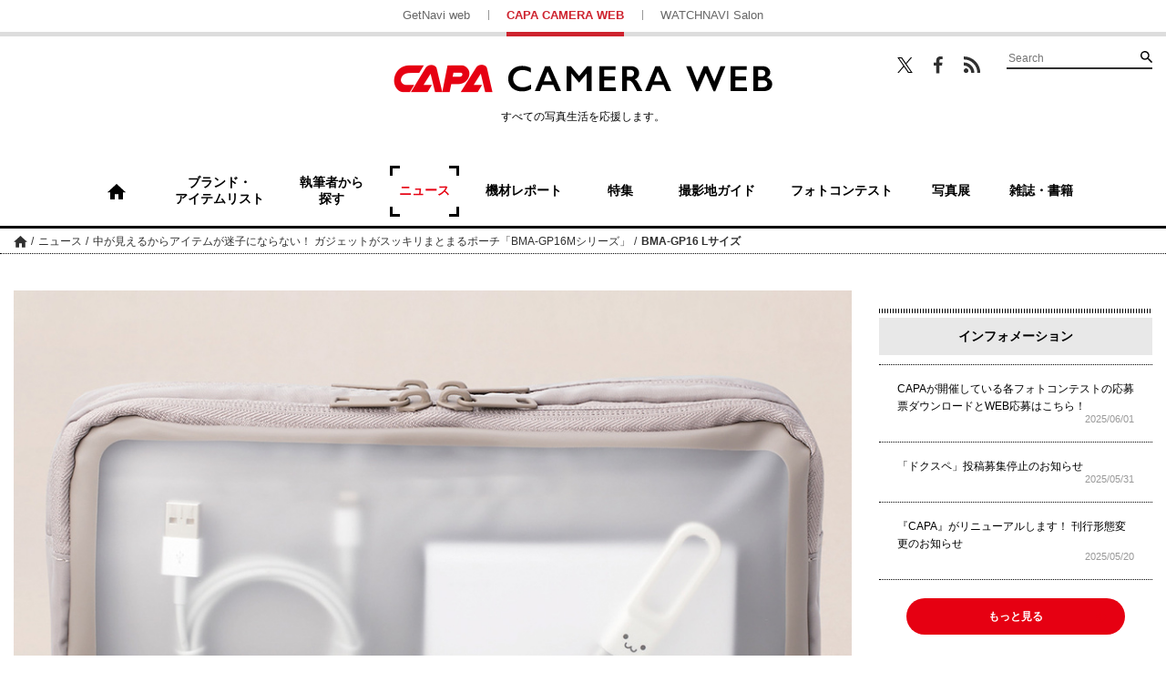

--- FILE ---
content_type: text/html; charset=UTF-8
request_url: https://getnavi.jp/capa/news/356701/attachment/210209elecom04_06/
body_size: 11621
content:
<!doctype html>
		<html lang="ja">
	<head>
		<meta charset="UTF-8">
		<meta name="viewport" content="width=device-width, initial-scale=1">
		<link rel="profile" href="http://gmpg.org/xfn/11">
							<meta name="robots" content="noindex">
		
		<meta property="fb:app_id" content="1681591428752327" />
		<meta property="og:locale" content="ja_JP" />
		<meta property="og:site_name" content="CAPA CAMERA WEB" />
							<meta property="og:image" content="https://getnavi.jp/capa/wps/wp-content/uploads/2021/01/210209elecom04_06.jpg" />
				<meta property="og:type" content="website" />
		<meta property="og:title" content="中が見えるからアイテムが迷子にならない！ ガジェットがスッキリまとまるポーチ「BMA-GP16Mシリーズ」 | CAPA CAMERA WEB" />
		<meta property="og:description" content="ベージュ 収納例"/>
		<meta name="twitter:card" content="summary_large_image" />
		<meta name="twitter:site" content="@capacamera_net"/>
		<meta name="twitter:title" content="中が見えるからアイテムが迷子にならない！ ガジェットがスッキリまとまるポーチ「BMA-GP16Mシリーズ」 | CAPA CAMERA WEB" />
		<meta name="twitter:description" content="ベージュ 収納例" />
							<meta name="twitter:image" content="https://getnavi.jp/capa/wps/wp-content/uploads/2021/01/210209elecom04_06.jpg" />
				<meta http-equiv="X-UA-Compatible" content="IE=edge,chrome=1">
		<!-- Google+1 -->
		<script type="text/javascript" src="//apis.google.com/js/plusone.js">{lang: 'ja'}</script>
		<!-- adtag -->
		<script type="application/javascript" src="//anymind360.com/js/3680/ats.js"></script>
				<title>中が見えるからアイテムが迷子にならない！ ガジェットがスッキリまとまるポーチ「BMA-GP16Mシリーズ」 | CAPA CAMERA WEB</title>
		<meta name="description" content="ベージュ 収納例">
				<link rel="apple-touch-icon" sizes="180x180" href="https://getnavi.jp/capa/wps/wp-content/themes/capacamera2018/images/app_icon.png">
		<link rel="apple-touch-icon-precomposed" href="https://getnavi.jp/capa/wps/wp-content/themes/capacamera2018/images/app_icon.png">
		<link rel="icon" sizes="192x192" href="https://getnavi.jp/capa/wps/wp-content/themes/capacamera2018/images/app_icon.png">
		<link rel="shortcut icon" href="https://getnavi.jp/capa/wps/wp-content/themes/capacamera2018/images/favicon.ico" type="image/vnd.microsoft.icon">
		<!-- Google Tag Manager -->
		<script>(function(w,d,s,l,i){w[l]=w[l]||[];w[l].push({'gtm.start':
				new Date().getTime(),event:'gtm.js'});var f=d.getElementsByTagName(s)[0],
				j=d.createElement(s),dl=l!='dataLayer'?'&l='+l:'';j.async=true;j.src=
				'https://www.googletagmanager.com/gtm.js?id='+i+dl;f.parentNode.insertBefore(j,f);
			})(window,document,'script','dataLayer','GTM-5P2B2XP');</script>
		<!-- End Google Tag Manager -->
		<meta name='robots' content='max-image-preview:large' />
<link rel="alternate" type="application/rss+xml" title="CAPA CAMERA WEB &raquo; フィード" href="https://getnavi.jp/capa/feed/" />
<link rel="alternate" type="application/rss+xml" title="CAPA CAMERA WEB &raquo; コメントフィード" href="https://getnavi.jp/capa/comments/feed/" />
<script type="text/javascript">
/* <![CDATA[ */
window._wpemojiSettings = {"baseUrl":"https:\/\/s.w.org\/images\/core\/emoji\/16.0.1\/72x72\/","ext":".png","svgUrl":"https:\/\/s.w.org\/images\/core\/emoji\/16.0.1\/svg\/","svgExt":".svg","source":{"concatemoji":"https:\/\/getnavi.jp\/capa\/wps\/wp-includes\/js\/wp-emoji-release.min.js?ver=6.8.3"}};
/*! This file is auto-generated */
!function(s,n){var o,i,e;function c(e){try{var t={supportTests:e,timestamp:(new Date).valueOf()};sessionStorage.setItem(o,JSON.stringify(t))}catch(e){}}function p(e,t,n){e.clearRect(0,0,e.canvas.width,e.canvas.height),e.fillText(t,0,0);var t=new Uint32Array(e.getImageData(0,0,e.canvas.width,e.canvas.height).data),a=(e.clearRect(0,0,e.canvas.width,e.canvas.height),e.fillText(n,0,0),new Uint32Array(e.getImageData(0,0,e.canvas.width,e.canvas.height).data));return t.every(function(e,t){return e===a[t]})}function u(e,t){e.clearRect(0,0,e.canvas.width,e.canvas.height),e.fillText(t,0,0);for(var n=e.getImageData(16,16,1,1),a=0;a<n.data.length;a++)if(0!==n.data[a])return!1;return!0}function f(e,t,n,a){switch(t){case"flag":return n(e,"\ud83c\udff3\ufe0f\u200d\u26a7\ufe0f","\ud83c\udff3\ufe0f\u200b\u26a7\ufe0f")?!1:!n(e,"\ud83c\udde8\ud83c\uddf6","\ud83c\udde8\u200b\ud83c\uddf6")&&!n(e,"\ud83c\udff4\udb40\udc67\udb40\udc62\udb40\udc65\udb40\udc6e\udb40\udc67\udb40\udc7f","\ud83c\udff4\u200b\udb40\udc67\u200b\udb40\udc62\u200b\udb40\udc65\u200b\udb40\udc6e\u200b\udb40\udc67\u200b\udb40\udc7f");case"emoji":return!a(e,"\ud83e\udedf")}return!1}function g(e,t,n,a){var r="undefined"!=typeof WorkerGlobalScope&&self instanceof WorkerGlobalScope?new OffscreenCanvas(300,150):s.createElement("canvas"),o=r.getContext("2d",{willReadFrequently:!0}),i=(o.textBaseline="top",o.font="600 32px Arial",{});return e.forEach(function(e){i[e]=t(o,e,n,a)}),i}function t(e){var t=s.createElement("script");t.src=e,t.defer=!0,s.head.appendChild(t)}"undefined"!=typeof Promise&&(o="wpEmojiSettingsSupports",i=["flag","emoji"],n.supports={everything:!0,everythingExceptFlag:!0},e=new Promise(function(e){s.addEventListener("DOMContentLoaded",e,{once:!0})}),new Promise(function(t){var n=function(){try{var e=JSON.parse(sessionStorage.getItem(o));if("object"==typeof e&&"number"==typeof e.timestamp&&(new Date).valueOf()<e.timestamp+604800&&"object"==typeof e.supportTests)return e.supportTests}catch(e){}return null}();if(!n){if("undefined"!=typeof Worker&&"undefined"!=typeof OffscreenCanvas&&"undefined"!=typeof URL&&URL.createObjectURL&&"undefined"!=typeof Blob)try{var e="postMessage("+g.toString()+"("+[JSON.stringify(i),f.toString(),p.toString(),u.toString()].join(",")+"));",a=new Blob([e],{type:"text/javascript"}),r=new Worker(URL.createObjectURL(a),{name:"wpTestEmojiSupports"});return void(r.onmessage=function(e){c(n=e.data),r.terminate(),t(n)})}catch(e){}c(n=g(i,f,p,u))}t(n)}).then(function(e){for(var t in e)n.supports[t]=e[t],n.supports.everything=n.supports.everything&&n.supports[t],"flag"!==t&&(n.supports.everythingExceptFlag=n.supports.everythingExceptFlag&&n.supports[t]);n.supports.everythingExceptFlag=n.supports.everythingExceptFlag&&!n.supports.flag,n.DOMReady=!1,n.readyCallback=function(){n.DOMReady=!0}}).then(function(){return e}).then(function(){var e;n.supports.everything||(n.readyCallback(),(e=n.source||{}).concatemoji?t(e.concatemoji):e.wpemoji&&e.twemoji&&(t(e.twemoji),t(e.wpemoji)))}))}((window,document),window._wpemojiSettings);
/* ]]> */
</script>
<style id='wp-emoji-styles-inline-css' type='text/css'>

	img.wp-smiley, img.emoji {
		display: inline !important;
		border: none !important;
		box-shadow: none !important;
		height: 1em !important;
		width: 1em !important;
		margin: 0 0.07em !important;
		vertical-align: -0.1em !important;
		background: none !important;
		padding: 0 !important;
	}
</style>
<link rel='stylesheet' id='wp-block-library-css' href='https://getnavi.jp/capa/wps/wp-includes/css/dist/block-library/style.min.css?ver=6.8.3' type='text/css' media='all' />
<style id='classic-theme-styles-inline-css' type='text/css'>
/*! This file is auto-generated */
.wp-block-button__link{color:#fff;background-color:#32373c;border-radius:9999px;box-shadow:none;text-decoration:none;padding:calc(.667em + 2px) calc(1.333em + 2px);font-size:1.125em}.wp-block-file__button{background:#32373c;color:#fff;text-decoration:none}
</style>
<style id='global-styles-inline-css' type='text/css'>
:root{--wp--preset--aspect-ratio--square: 1;--wp--preset--aspect-ratio--4-3: 4/3;--wp--preset--aspect-ratio--3-4: 3/4;--wp--preset--aspect-ratio--3-2: 3/2;--wp--preset--aspect-ratio--2-3: 2/3;--wp--preset--aspect-ratio--16-9: 16/9;--wp--preset--aspect-ratio--9-16: 9/16;--wp--preset--color--black: #000000;--wp--preset--color--cyan-bluish-gray: #abb8c3;--wp--preset--color--white: #ffffff;--wp--preset--color--pale-pink: #f78da7;--wp--preset--color--vivid-red: #cf2e2e;--wp--preset--color--luminous-vivid-orange: #ff6900;--wp--preset--color--luminous-vivid-amber: #fcb900;--wp--preset--color--light-green-cyan: #7bdcb5;--wp--preset--color--vivid-green-cyan: #00d084;--wp--preset--color--pale-cyan-blue: #8ed1fc;--wp--preset--color--vivid-cyan-blue: #0693e3;--wp--preset--color--vivid-purple: #9b51e0;--wp--preset--gradient--vivid-cyan-blue-to-vivid-purple: linear-gradient(135deg,rgba(6,147,227,1) 0%,rgb(155,81,224) 100%);--wp--preset--gradient--light-green-cyan-to-vivid-green-cyan: linear-gradient(135deg,rgb(122,220,180) 0%,rgb(0,208,130) 100%);--wp--preset--gradient--luminous-vivid-amber-to-luminous-vivid-orange: linear-gradient(135deg,rgba(252,185,0,1) 0%,rgba(255,105,0,1) 100%);--wp--preset--gradient--luminous-vivid-orange-to-vivid-red: linear-gradient(135deg,rgba(255,105,0,1) 0%,rgb(207,46,46) 100%);--wp--preset--gradient--very-light-gray-to-cyan-bluish-gray: linear-gradient(135deg,rgb(238,238,238) 0%,rgb(169,184,195) 100%);--wp--preset--gradient--cool-to-warm-spectrum: linear-gradient(135deg,rgb(74,234,220) 0%,rgb(151,120,209) 20%,rgb(207,42,186) 40%,rgb(238,44,130) 60%,rgb(251,105,98) 80%,rgb(254,248,76) 100%);--wp--preset--gradient--blush-light-purple: linear-gradient(135deg,rgb(255,206,236) 0%,rgb(152,150,240) 100%);--wp--preset--gradient--blush-bordeaux: linear-gradient(135deg,rgb(254,205,165) 0%,rgb(254,45,45) 50%,rgb(107,0,62) 100%);--wp--preset--gradient--luminous-dusk: linear-gradient(135deg,rgb(255,203,112) 0%,rgb(199,81,192) 50%,rgb(65,88,208) 100%);--wp--preset--gradient--pale-ocean: linear-gradient(135deg,rgb(255,245,203) 0%,rgb(182,227,212) 50%,rgb(51,167,181) 100%);--wp--preset--gradient--electric-grass: linear-gradient(135deg,rgb(202,248,128) 0%,rgb(113,206,126) 100%);--wp--preset--gradient--midnight: linear-gradient(135deg,rgb(2,3,129) 0%,rgb(40,116,252) 100%);--wp--preset--font-size--small: 13px;--wp--preset--font-size--medium: 20px;--wp--preset--font-size--large: 36px;--wp--preset--font-size--x-large: 42px;--wp--preset--spacing--20: 0.44rem;--wp--preset--spacing--30: 0.67rem;--wp--preset--spacing--40: 1rem;--wp--preset--spacing--50: 1.5rem;--wp--preset--spacing--60: 2.25rem;--wp--preset--spacing--70: 3.38rem;--wp--preset--spacing--80: 5.06rem;--wp--preset--shadow--natural: 6px 6px 9px rgba(0, 0, 0, 0.2);--wp--preset--shadow--deep: 12px 12px 50px rgba(0, 0, 0, 0.4);--wp--preset--shadow--sharp: 6px 6px 0px rgba(0, 0, 0, 0.2);--wp--preset--shadow--outlined: 6px 6px 0px -3px rgba(255, 255, 255, 1), 6px 6px rgba(0, 0, 0, 1);--wp--preset--shadow--crisp: 6px 6px 0px rgba(0, 0, 0, 1);}:where(.is-layout-flex){gap: 0.5em;}:where(.is-layout-grid){gap: 0.5em;}body .is-layout-flex{display: flex;}.is-layout-flex{flex-wrap: wrap;align-items: center;}.is-layout-flex > :is(*, div){margin: 0;}body .is-layout-grid{display: grid;}.is-layout-grid > :is(*, div){margin: 0;}:where(.wp-block-columns.is-layout-flex){gap: 2em;}:where(.wp-block-columns.is-layout-grid){gap: 2em;}:where(.wp-block-post-template.is-layout-flex){gap: 1.25em;}:where(.wp-block-post-template.is-layout-grid){gap: 1.25em;}.has-black-color{color: var(--wp--preset--color--black) !important;}.has-cyan-bluish-gray-color{color: var(--wp--preset--color--cyan-bluish-gray) !important;}.has-white-color{color: var(--wp--preset--color--white) !important;}.has-pale-pink-color{color: var(--wp--preset--color--pale-pink) !important;}.has-vivid-red-color{color: var(--wp--preset--color--vivid-red) !important;}.has-luminous-vivid-orange-color{color: var(--wp--preset--color--luminous-vivid-orange) !important;}.has-luminous-vivid-amber-color{color: var(--wp--preset--color--luminous-vivid-amber) !important;}.has-light-green-cyan-color{color: var(--wp--preset--color--light-green-cyan) !important;}.has-vivid-green-cyan-color{color: var(--wp--preset--color--vivid-green-cyan) !important;}.has-pale-cyan-blue-color{color: var(--wp--preset--color--pale-cyan-blue) !important;}.has-vivid-cyan-blue-color{color: var(--wp--preset--color--vivid-cyan-blue) !important;}.has-vivid-purple-color{color: var(--wp--preset--color--vivid-purple) !important;}.has-black-background-color{background-color: var(--wp--preset--color--black) !important;}.has-cyan-bluish-gray-background-color{background-color: var(--wp--preset--color--cyan-bluish-gray) !important;}.has-white-background-color{background-color: var(--wp--preset--color--white) !important;}.has-pale-pink-background-color{background-color: var(--wp--preset--color--pale-pink) !important;}.has-vivid-red-background-color{background-color: var(--wp--preset--color--vivid-red) !important;}.has-luminous-vivid-orange-background-color{background-color: var(--wp--preset--color--luminous-vivid-orange) !important;}.has-luminous-vivid-amber-background-color{background-color: var(--wp--preset--color--luminous-vivid-amber) !important;}.has-light-green-cyan-background-color{background-color: var(--wp--preset--color--light-green-cyan) !important;}.has-vivid-green-cyan-background-color{background-color: var(--wp--preset--color--vivid-green-cyan) !important;}.has-pale-cyan-blue-background-color{background-color: var(--wp--preset--color--pale-cyan-blue) !important;}.has-vivid-cyan-blue-background-color{background-color: var(--wp--preset--color--vivid-cyan-blue) !important;}.has-vivid-purple-background-color{background-color: var(--wp--preset--color--vivid-purple) !important;}.has-black-border-color{border-color: var(--wp--preset--color--black) !important;}.has-cyan-bluish-gray-border-color{border-color: var(--wp--preset--color--cyan-bluish-gray) !important;}.has-white-border-color{border-color: var(--wp--preset--color--white) !important;}.has-pale-pink-border-color{border-color: var(--wp--preset--color--pale-pink) !important;}.has-vivid-red-border-color{border-color: var(--wp--preset--color--vivid-red) !important;}.has-luminous-vivid-orange-border-color{border-color: var(--wp--preset--color--luminous-vivid-orange) !important;}.has-luminous-vivid-amber-border-color{border-color: var(--wp--preset--color--luminous-vivid-amber) !important;}.has-light-green-cyan-border-color{border-color: var(--wp--preset--color--light-green-cyan) !important;}.has-vivid-green-cyan-border-color{border-color: var(--wp--preset--color--vivid-green-cyan) !important;}.has-pale-cyan-blue-border-color{border-color: var(--wp--preset--color--pale-cyan-blue) !important;}.has-vivid-cyan-blue-border-color{border-color: var(--wp--preset--color--vivid-cyan-blue) !important;}.has-vivid-purple-border-color{border-color: var(--wp--preset--color--vivid-purple) !important;}.has-vivid-cyan-blue-to-vivid-purple-gradient-background{background: var(--wp--preset--gradient--vivid-cyan-blue-to-vivid-purple) !important;}.has-light-green-cyan-to-vivid-green-cyan-gradient-background{background: var(--wp--preset--gradient--light-green-cyan-to-vivid-green-cyan) !important;}.has-luminous-vivid-amber-to-luminous-vivid-orange-gradient-background{background: var(--wp--preset--gradient--luminous-vivid-amber-to-luminous-vivid-orange) !important;}.has-luminous-vivid-orange-to-vivid-red-gradient-background{background: var(--wp--preset--gradient--luminous-vivid-orange-to-vivid-red) !important;}.has-very-light-gray-to-cyan-bluish-gray-gradient-background{background: var(--wp--preset--gradient--very-light-gray-to-cyan-bluish-gray) !important;}.has-cool-to-warm-spectrum-gradient-background{background: var(--wp--preset--gradient--cool-to-warm-spectrum) !important;}.has-blush-light-purple-gradient-background{background: var(--wp--preset--gradient--blush-light-purple) !important;}.has-blush-bordeaux-gradient-background{background: var(--wp--preset--gradient--blush-bordeaux) !important;}.has-luminous-dusk-gradient-background{background: var(--wp--preset--gradient--luminous-dusk) !important;}.has-pale-ocean-gradient-background{background: var(--wp--preset--gradient--pale-ocean) !important;}.has-electric-grass-gradient-background{background: var(--wp--preset--gradient--electric-grass) !important;}.has-midnight-gradient-background{background: var(--wp--preset--gradient--midnight) !important;}.has-small-font-size{font-size: var(--wp--preset--font-size--small) !important;}.has-medium-font-size{font-size: var(--wp--preset--font-size--medium) !important;}.has-large-font-size{font-size: var(--wp--preset--font-size--large) !important;}.has-x-large-font-size{font-size: var(--wp--preset--font-size--x-large) !important;}
:where(.wp-block-post-template.is-layout-flex){gap: 1.25em;}:where(.wp-block-post-template.is-layout-grid){gap: 1.25em;}
:where(.wp-block-columns.is-layout-flex){gap: 2em;}:where(.wp-block-columns.is-layout-grid){gap: 2em;}
:root :where(.wp-block-pullquote){font-size: 1.5em;line-height: 1.6;}
</style>
<link rel='stylesheet' id='ppress-frontend-css' href='https://getnavi.jp/capa/wps/wp-content/plugins/wp-user-avatar/assets/css/frontend.min.css?ver=4.16.7' type='text/css' media='all' />
<link rel='stylesheet' id='ppress-flatpickr-css' href='https://getnavi.jp/capa/wps/wp-content/plugins/wp-user-avatar/assets/flatpickr/flatpickr.min.css?ver=4.16.7' type='text/css' media='all' />
<link rel='stylesheet' id='ppress-select2-css' href='https://getnavi.jp/capa/wps/wp-content/plugins/wp-user-avatar/assets/select2/select2.min.css?ver=6.8.3' type='text/css' media='all' />
<link rel='stylesheet' id='capa-style-css' href='https://getnavi.jp/capa/wps/wp-content/themes/capacamera2018/style.css?ver=0.2.15' type='text/css' media='all' />
<link rel='stylesheet' id='taxopress-frontend-css-css' href='https://getnavi.jp/capa/wps/wp-content/plugins/simple-tags/assets/frontend/css/frontend.css?ver=3.40.1' type='text/css' media='all' />
<script type="text/javascript" src="https://getnavi.jp/capa/wps/wp-includes/js/jquery/jquery.min.js?ver=3.7.1" id="jquery-core-js"></script>
<script type="text/javascript" src="https://getnavi.jp/capa/wps/wp-includes/js/jquery/jquery-migrate.min.js?ver=3.4.1" id="jquery-migrate-js"></script>
<script type="text/javascript" src="https://getnavi.jp/capa/wps/wp-content/plugins/wp-user-avatar/assets/flatpickr/flatpickr.min.js?ver=4.16.7" id="ppress-flatpickr-js"></script>
<script type="text/javascript" src="https://getnavi.jp/capa/wps/wp-content/plugins/wp-user-avatar/assets/select2/select2.min.js?ver=4.16.7" id="ppress-select2-js"></script>
<script type="text/javascript" src="https://getnavi.jp/capa/wps/wp-content/themes/capacamera2018/js/navigation.js?ver=20151215" id="capa-navigation-js"></script>
<script type="text/javascript" src="https://getnavi.jp/capa/wps/wp-content/themes/capacamera2018/js/skip-link-focus-fix.js?ver=20151215" id="capa-skip-link-focus-fix-js"></script>
<script type="text/javascript" src="https://getnavi.jp/capa/wps/wp-content/themes/capacamera2018/js/slick.min.js?ver=0.2.15" id="slick-js"></script>
<script type="text/javascript" src="https://getnavi.jp/capa/wps/wp-content/themes/capacamera2018/js/jquery.matchHeight-min.js?ver=0.2.15" id="match-height-js"></script>
<script type="text/javascript" src="https://getnavi.jp/capa/wps/wp-content/themes/capacamera2018/js/capa2018.js?ver=0.2.15" id="capa-script-js"></script>
<script type="text/javascript" src="https://getnavi.jp/capa/wps/wp-content/plugins/simple-tags/assets/frontend/js/frontend.js?ver=3.40.1" id="taxopress-frontend-js-js"></script>
<link rel="https://api.w.org/" href="https://getnavi.jp/capa/wp-json/" /><link rel="alternate" title="JSON" type="application/json" href="https://getnavi.jp/capa/wp-json/wp/v2/media/359014" /><link rel="EditURI" type="application/rsd+xml" title="RSD" href="https://getnavi.jp/capa/wps/xmlrpc.php?rsd" />
<link rel='shortlink' href='https://getnavi.jp/capa/?p=359014' />
<link rel="alternate" title="oEmbed (JSON)" type="application/json+oembed" href="https://getnavi.jp/capa/wp-json/oembed/1.0/embed?url=https%3A%2F%2Fgetnavi.jp%2Fcapa%2Fnews%2F356701%2Fattachment%2F210209elecom04_06%2F" />
<link rel="alternate" title="oEmbed (XML)" type="text/xml+oembed" href="https://getnavi.jp/capa/wp-json/oembed/1.0/embed?url=https%3A%2F%2Fgetnavi.jp%2Fcapa%2Fnews%2F356701%2Fattachment%2F210209elecom04_06%2F&#038;format=xml" />
                                        <script>
                                            var ajaxUrl = 'https://getnavi.jp/capa/wps/wp-admin/admin-ajax.php';
                                        </script>
                                <style type="text/css">a.st_tag, a.internal_tag, .st_tag, .internal_tag { text-decoration: underline !important; }</style>        <script>
            function isSmartPhone() {
                if (navigator.userAgent.match(/iPhone|Android.+Mobile/)) {
                    return true;
                } else {
                    return false;
                }
            }
        </script>
		<script src="//j.wovn.io/1" data-wovnio="key=xmdLwi" async></script>
		<!-- docomo -->
<!--		<script type="text/javascript" src="//cdn.adnwif.smt.docomo.ne.jp/scripts/deliver/4.0/infeed.js"></script>-->
		<!-- DFP広告 -->
        <style>
            .onepub-ov-padding-top {
                height: 4px;
            }

            .onepub-ov-close-button {
                display: block;
                width: 20px;
                height: 20px;
                position: absolute;
                right: 0px;
                top: -20px;
                border: none;
                box-shadow: -1px -1px 1px 0 rgb(0 0 0 / 20%);
                background-color: #fff;
            }

            .onepub-ov-close-button::before, .onepub-ov-close-button::after {
                content: "";
                position: absolute;
                top: 50%;
                left: 50%;
                width: 3px;
                height: 20px;
                background: #333;
            }

            .onepub-ov-close-button::after {
                transform: translate(-50%,-50%) rotate(-45deg);
            }

            .onepub-ov-close-button::before {
                transform: translate(-50%,-50%) rotate(45deg);
            }

            .onepub-ov-rendered {
                display: block !important;
                height: auto !important;
                visibility: visible;
                opacity: 1;
                will-change: opacity;
                width: 100%;
                position: fixed;
                left: 0;
                right: 0;
                bottom: 0;
                box-sizing: border-box;
                z-index: 2147483647;
                box-shadow: rgb(0 0 0 / 40%) 0px -4px 6px -3px;
                background: rgb(255 255 255);
            }

            .onepub-ov-norendered {
                visibility: hidden;
                opacity: 0;
                will-change: opacity;
                transition: opacity 225ms cubic-bezier(0.4, 0, 0.2, 1) 0ms;
            }
        </style>
		<script src="//fourmtagservices.appspot.com"></script>
		<script type="text/javascript" src="https://native.sharethrough.com/assets/sfp.js" data-str-disable-tracking="true"></script>

		<!-- ▼ 2020/10/29 追加 -->
		            <script async src="https://securepubads.g.doubleclick.net/tag/js/gpt.js"></script>
			<script>
			var slotBasePath = '/83555300,2221531/gakken_plus/capacamera/';
            var slot = ['PC', 'SP'];
            var googletag = googletag || {};
            googletag.cmd = googletag.cmd || [];
            var slotSpFov = null;
            var path_value = location.pathname.substr(0, 40);
		    var ref_value = document.referrer ? document.referrer.split("/")[2] : 'null';
            googletag.cmd.push(function() {
                                                                        if (isSmartPhone()) {
                            googletag.defineSlot('/22876004866/OP/CCSPARTP1', [[320, 100], [320, 50], [1, 1], 'fluid'], 'CCSPARTP1').addService(googletag.pubads());
                            googletag.defineSlot('/22876004866/OP/CCSPARTP2', [[320, 100], [320, 50], [1, 1], 'fluid'], 'CCSPARTP2').addService(googletag.pubads());
                            googletag.defineSlot('/22876004866/OP/CCSPARBM',[[336, 280], [300, 250], [1, 1], 'fluid'], 'CCSPARBM').addService(googletag.pubads());
                            googletag.defineSlot('/22876004866/OP/CCSPAROT1',[[336, 280], [300, 250], [1, 1], 'fluid'], 'CCSPAROT1').addService(googletag.pubads());
                            googletag.defineSlot('/22876004866/OP/CCSPAROT2',[[336, 280], [300, 250], [1, 1], 'fluid'], 'CCSPAROT2').addService(googletag.pubads());
                            slotSpFov = googletag.defineSlot('/22876004866/OP/CCSPALOL', [[320, 180], [320, 100], [320, 50], [1, 1], 'fluid'], 'CCSPALOL').addService(googletag.pubads());
                        } else {
                            googletag.defineSlot('/22876004866/OP/CCPCALOT1', [[300, 250], [300, 600], [1, 1], 'fluid'], 'CCPCALOT1').addService(googletag.pubads());
                            googletag.defineSlot('/22876004866/OP/CCPCALOT2', [[300, 250], [300, 600], [1, 1], 'fluid'], 'CCPCALOT2').addService(googletag.pubads());
                            googletag.defineSlot('/22876004866/OP/CCPCALOT3', [[300, 250], [300, 600], [1, 1], 'fluid'], 'CCPCALOT3').addService(googletag.pubads());
                            googletag.defineSlot('/22876004866/OP/CCPCAROT', [[300, 250], [300, 600], [1, 1], 'fluid'], 'CCPCAROT').addService(googletag.pubads());
                            googletag.defineSlot('/22876004866/OP/CCPCARTP', [[970, 250], [728, 90], [1, 1], 'fluid'], 'CCPCARTP').addService(googletag.pubads());
                            googletag.defineSlot('/22876004866/OP/CCPCARBM1', [[970, 250], [728, 90], [1, 1], 'fluid'], 'CCPCARBM1').addService(googletag.pubads());
                            googletag.defineSlot('/22876004866/OP/CCPCARBM2', [[970, 250], [728, 90], [1, 1], 'fluid'], 'CCPCARBM2').addService(googletag.pubads());
                            googletag.defineSlot('/22876004866/OP/CCPCARBML',[[336, 280], [300, 250], [1, 1], 'fluid'], 'CCPCARBML').addService(googletag.pubads());
                            googletag.defineSlot('/22876004866/OP/CCPCARBMR',[[336, 280], [300, 250], [1, 1], 'fluid'], 'CCPCARBMR').addService(googletag.pubads());
                            slotSpFov = googletag.defineSlot('/22876004866/OP/CCPCALOL', [[728, 90], [900, 90], [1, 1], 'fluid'], 'CCPCALOL').addService(googletag.pubads());
                        }

                        if (isSmartPhone()) {
                            googletag.defineSlot('/22876004866/OP/CCSPOTGOT',  [[300, 250], [336, 280], [1, 1], 'fluid'], 'CCSPOTGOT').addService(googletag.pubads());
                        } else {
                            googletag.defineSlot('/22876004866/OP/CCPCOTGOT', [[300, 250], [300, 600], [336, 280], [1, 1], 'fluid'], 'CCPCOTGOT').addService(googletag.pubads());
                        }
                                googletag.pubads().enableSingleRequest();
                googletag.pubads().setTargeting('URLs', path_value);
                googletag.pubads().setTargeting('Ref', ref_value);
                googletag.pubads().disableInitialLoad();
                googletag.pubads().collapseEmptyDivs();
                googletag.enableServices();

                googletag.pubads().addEventListener('slotRenderEnded', event=>{
                    if (event.slot === slotSpFov) {
                        if (!event.size)
                            return;
                        var ovDiv = document.querySelector('#onepub_ov_wrapper');
                        ovDiv.className = 'onepub-ov-rendered';
                        var closeBtn = document.querySelector('#onepub_ov_wrapper > button');
                        closeBtn.addEventListener('click', event=>{
                            ovDiv.className = 'onepub-ov-norendered';
                            googletag.cmd.push(function() {
                                googletag.destroySlots([slotSpFov]);
                            });
                            ovDiv.remove();
                        });
                    }
                });
            });
			var device = /ip(hone|od)|android.*(mobile|mini)/i.test(navigator.userAgent) || /Opera Mobi|Mobile.+Firefox|^HTC|Fennec|IEMobile|BlackBerry|BB10.*Mobile|GT-.*Build\/GINGERBREAD|SymbianOS.*AppleWebKit/.test(navigator.userAgent) ? 'SP' : 'PC';
			window.googletag = window.googletag || {cmd: []};
			var _AdSlots = [];
			googletag.cmd.push(function() {
			var i = 0;
			for( var unit in slot[device] ) {
			_AdSlots[i] = googletag.defineSlot(slotBasePath+unit, slot[device][unit],
			unit).addService(googletag.pubads());
			i++;
			}
			});
			</script>
						<!-- ▲ 2020/10/29 追加 -->
	</head>

	<body class="attachment wp-singular attachment-template-default single single-attachment postid-359014 attachmentid-359014 attachment-jpeg wp-theme-capacamera2018">
	<!-- Google Tag Manager (noscript) -->
	<noscript><iframe src="https://www.googletagmanager.com/ns.html?id=GTM-5P2B2XP"
					  height="0" width="0" style="display:none;visibility:hidden"></iframe></noscript>
	<!-- End Google Tag Manager (noscript) -->
	<div id="fb-root"></div>
	<script>(function(d, s, id) {
			var js, fjs = d.getElementsByTagName(s)[0];
			if (d.getElementById(id)) return;
			js = d.createElement(s); js.id = id;
			js.src = 'https://connect.facebook.net/ja_JP/sdk.js#xfbml=1&version=v2.11&appId=128800883822508&autoLogAppEvents=1';
			fjs.parentNode.insertBefore(js, fjs);
		}(document, 'script', 'facebook-jssdk'));</script>
		<div id="page" class="site">
		<a class="skip-link screen-reader-text" href="#content">コンテンツへスキップ</a>

		<header id="masthead" class="site-header">

						<div class="site-links for-pc">
				<ul>
					<li><a href="https://getnavi.jp/">GetNavi web</a></li>
					<li class="current"><a href="https://getnavi.jp/capa/">CAPA CAMERA WEB</a></li>
					<li><a href="https://watchnavi.getnavi.jp/">WATCHNAVI Salon</a></li>
				</ul>
			</div>
			<div class="wrap">
				<div class="search-wrapper for-pc">
					<ul class="sns">
						<li class="twitter"><a href="https://twitter.com/capacamera_net" target="_blank">Twitter</a></li>
						<li class="facebook"><a href="https://www.facebook.com/CapaCameraNet/" target="_blank">Facebook</a></li>
						<li class="feed"><a href="https://getnavi.jp/capa/feed/rss/" target="_blank">RSS</a></li>
					</ul>
					<form role="search" method="get" class="searchform" action="https://getnavi.jp/capa/">
	<div class="search">
		<input type="search" placeholder="Search" value="" name="s" />
		<button type="submit" value="検索">検索</button>
	</div>
</form>
				</div>
				<div class="site-branding">
											<p class="site-title"><a href="https://getnavi.jp/capa/" rel="home">CAPA CAMERA WEB</a></p>
											<p class="catch for-pc">すべての写真生活を応援します。</p>
				</div><!-- .site-branding -->
			</div>
			<nav id="site-navigation" class="main-navigation for-pc">
				<div>
								<ul class="pickup">
					<li class="home "><a href="https://getnavi.jp/capa/"><span>ホーム</span></a></li>
					<li><a href="https://getnavi.jp/capa/tag/"><span>ブランド・<br class="for-pc">アイテムリスト</span></a></li>
					<li><a href="https://getnavi.jp/capa/author/"><span>執筆者から<br class="for-pc">探す</span></a></li>
					<li class="current"><a href="https://getnavi.jp/capa/category/news/"><span>ニュース</span></a></li>
					<li><a href="https://getnavi.jp/capa/category/report/"><span>機材レポート</span></a></li>
					<li><a href="https://getnavi.jp/capa/category/special/"><span>特集</span></a></li>
					<li><a href="https://getnavi.jp/capa/guide/"><span>撮影地ガイド</span></a></li>
					<li><a href="https://getnavi.jp/capa/photocon/"><span>フォトコンテスト</span></a></li>
					<li><a href="https://getnavi.jp/capa/exhibition/"><span>写真展</span></a></li>
					<li><a href="https://getnavi.jp/capa/category/book/"><span>雑誌・書籍</span></a></li>
				</ul>
				</div>
			</nav><!-- #site-navigation -->
			<ul class="toggle-btn for-sp">
				<li class="menu"><a href="#">MENU</a></li>
				<li class="search"><a href="#">検索</a></li>
			</ul>
			<nav id="sp-navigation" class="main-navigation for-sp">
				<div class="sp-menu">
					<ul class="pickup">
						<li class="home"><p><a href="https://getnavi.jp/capa/">ホーム</a></p></li>
						<li class="list"><p><a href="https://getnavi.jp/capa/tag/">ブランド・アイテムリスト</a></p></li>
						<li class="guide"><p><a href="https://getnavi.jp/capa/new/">新着記事</a></p></li>
						<li class="arv"><p><a href="https://getnavi.jp/capa/author/">執筆者から探す</a></p></li>
						<!-- <li class="writer"><p><a href="https://getnavi.jp/capa/popularity/">ランキング</a></p></li> -->
					</ul>
					<ul class="pickup pickup-list">
						<li>
							<p><a href="https://getnavi.jp/capa/category/news/">ニュース</a></p>
							<ul>
								<li><a href="https://getnavi.jp/capa/category/news/item/">製品情報</a></li>
								<li><a href="https://getnavi.jp/capa/category/news/service/">新サービス</a></li>
								<li><a href="https://getnavi.jp/capa/category/news/campaign/">キャンペーン</a></li>
								<li><a href="https://getnavi.jp/capa/category/news/event/">イベント</a></li>
							</ul>
						</li>
						<li>
							<p><a href="https://getnavi.jp/capa/category/report/">機材レポート</a></p>
							<ul>
								<li><a href="https://getnavi.jp/capa/category/report/camera/">カメラ</a></li>
								<li><a href="https://getnavi.jp/capa/category/report/lens/">レンズ</a></li>
								<li><a href="https://getnavi.jp/capa/category/report/tripod/">三脚</a></li>
							</ul>
						</li>
						<li>
							<p><a href="https://getnavi.jp/capa/category/special/">特集</a></p>
						</li>
						<li>
							<p><a href="https://getnavi.jp/capa/guide/">撮影地ガイド</a></p>
						</li>
						<li>
							<p><a href="https://getnavi.jp/capa/photocon/">フォトコンテスト</a></p>
						</li>
						<li>
							<p><a href="https://getnavi.jp/capa/exhibition/">写真展</a></p>
						</li>
						<li>
							<p><a href="https://getnavi.jp/capa/category/book/">雑誌・書籍</a></p>
						</li>
					</ul>
					<ul class="sns">
						<li class="twitter"><a href="https://twitter.com/capacamera_net" target="_blank">Twitter</a></li>
						<li class="facebook"><a href="https://www.facebook.com/CapaCameraNet/" target="_blank">Facebook</a></li>
						<li class="feed"><a href="https://getnavi.jp/capa/feed/rss/" target="_blank">RSS</a></li>
					</ul>
					<div class="site-links">
						<ul>
							<li><a href="https://getnavi.jp/">GetNavi web</a></li>
							<li class="current"><a target="_blank" href="https://getnavi.jp/capa/">CAPA CAMERA WEB</a></li>
							<li><a target="_blank" href="https://watchnavi.getnavi.jp/">WATCHNAVI Salon</a></li>
							<li style="height: 40px;"></li>
						</ul>
					</div>
				</div>
				<div class="sp-search">
					<form role="search" method="get" class="searchform" action="https://getnavi.jp/capa/">
	<div class="search">
		<input type="search" placeholder="Search" value="" name="s" />
		<button type="submit" value="検索">検索</button>
	</div>
</form>
					<dl>
						<dt>注目ワード</dt>
						<dd>
							<ul>
										<li><a href="https://getnavi.jp/capa/tag/cp2022/" >CP+2022</a></li>
				<li><a href="https://getnavi.jp/capa/tag/capa/" >CAPA</a></li>
				<li><a href="https://getnavi.jp/capa/tag/mirrorless/" >ミラーレスカメラ</a></li>
				<li><a href="https://getnavi.jp/capa/tag/slr/" >一眼レフカメラ</a></li>
				<li><a href="https://getnavi.jp/capa/tag/lens/" >レンズ</a></li>
				<li><a href="https://getnavi.jp/capa/tag/ranking/" >ランキング</a></li>
				<li><a href="https://getnavi.jp/capa/tag/dictionary/" >用語事典</a></li>
				<li><a href="https://getnavi.jp/capa/tag/phototech/" >撮影術</a></li>
									</ul>
						</dd>
					</dl>
				</div>
			</nav><!-- #sp-navigation -->
						<div class="tab-menu for-sp">
				<ul><!--
					--><li class="home"><a href="https://getnavi.jp/capa/">ホーム</a></li><!--
					--><li class=""><a href="https://getnavi.jp/capa/new/">新着記事</a></li><!--
					<li class=""><a href="https://getnavi.jp/capa/popularity/">ランキング</a></li>
					--><li class=""><a href="https://getnavi.jp/capa/guide/">撮影地ガイド</a></li><!--
					--><li class=""><a href="https://getnavi.jp/capa/photocon/">フォトコンテスト</a></li><!--
					--><li class=""><a href="https://getnavi.jp/capa/exhibition/">写真展</a></li><!--
					--><li><a href="https://getnavi.jp/" target="_blank">GetNavi web</a></li><!--
					--><li><a href="https://watchnavi.getnavi.jp/" target="_blank">WATCHNAVI Salon</a></li><!--
				--></ul>
			</div>
					</header><!-- #masthead -->
				<div class="breadcrumbs">
			<ol><li><a href="https://getnavi.jp/capa/">ホーム</a></li>
<li><a href="https://getnavi.jp/capa/category/news/">ニュース</a></li>
<li><a href="https://getnavi.jp/capa/news/356701/">中が見えるからアイテムが迷子にならない！ ガジェットがスッキリまとまるポーチ「BMA-GP16Mシリーズ」</a></li>
<li><a href="https://getnavi.jp/capa/news/356701/attachment/210209elecom04_06/">BMA-GP16 Lサイズ</a></li>
</ol>		</div>
			<div id="content" class="site-content">
		
	<div id="primary" class="content-area">
				<main id="main" class="site-main">
					<div class="image"><img width="960" height="640" src="https://getnavi.jp/capa/wps/wp-content/uploads/2021/01/210209elecom04_06.jpg" class="attachment-full-size size-full-size" alt="BMA-GP16 Lサイズ" decoding="async" fetchpriority="high" srcset="https://getnavi.jp/capa/wps/wp-content/uploads/2021/01/210209elecom04_06.jpg 960w, https://getnavi.jp/capa/wps/wp-content/uploads/2021/01/210209elecom04_06-300x200.jpg 300w, https://getnavi.jp/capa/wps/wp-content/uploads/2021/01/210209elecom04_06-150x100.jpg 150w, https://getnavi.jp/capa/wps/wp-content/uploads/2021/01/210209elecom04_06-768x512.jpg 768w, https://getnavi.jp/capa/wps/wp-content/uploads/2021/01/210209elecom04_06-540x360.jpg 540w, https://getnavi.jp/capa/wps/wp-content/uploads/2021/01/210209elecom04_06-286x191.jpg 286w" sizes="(max-width: 960px) 100vw, 960px" /></div>
				</main><!-- #main -->
			</div><!-- #primary -->


<aside id="secondary" class="widget-area">
				<div class="adnw">
			<!-- /22876004866/OP/CCPCALOT1 --> <div id='CCPCALOT1'> <script> if (!isSmartPhone()) { googletag.cmd.push(function() { googletag.display('CCPCALOT1'); }); } </script> </div>		</div>
				<div class="adnw">
			<!-- /22876004866/OP/CCPCALOT2 --> <div id='CCPCALOT2'> <script> if (!isSmartPhone()) { googletag.cmd.push(function() { googletag.display('CCPCALOT2'); }); } </script> </div>		</div>
		<div id="_popIn_ranking"></div>					<div class="adnw">
				<!-- /22876004866/OP/CCPCAROT --> <div id='CCPCAROT'> <script> if (!isSmartPhone()) { googletag.cmd.push(function() { googletag.display('CCPCAROT'); }); } </script> </div>			</div>
							<div class="adnw">
			<!-- /22876004866/OP/CCPCALOT3 --> <div id='CCPCALOT3'> <script> if (!isSmartPhone()) { googletag.cmd.push(function() { googletag.display('CCPCALOT3'); }); } </script> </div>		</div>
				<section class="info for-desktop">
			<div class="head">
				<h2>インフォメーション</h2>
			</div>
			<div class="body">
				<ul>
											<li>
							<a href="https://getnavi.jp/capa/info/capaph/">CAPAが開催している各フォトコンテストの応募票ダウンロードとWEB応募はこちら！</a>
							<div class="date">2025/06/01</div>
						</li>
												<li>
							<a href="https://getnavi.jp/capa/info/toukou/">「ドクスペ」投稿募集停止のお知らせ</a>
							<div class="date">2025/05/31</div>
						</li>
												<li>
							<a href="https://getnavi.jp/capa/info/magazine/">『CAPA』がリニューアルします！ 刊行形態変更のお知らせ</a>
							<div class="date">2025/05/20</div>
						</li>
										</ul>
				<div class="all">
					<a href="https://getnavi.jp/capa/info/">もっと見る</a>
				</div>
			</div>
		</section>
		
						</aside><!-- #secondary -->
			</div><!-- #content -->
			<!-- Gallery領域 -->
		<div id="gallery-overlay"></div>
		<div class="gallery-carousel-wrap">
			<div class="gallery-grid"></div>
			<div id="gallery-close"><span></span></div>
			<div class="gallery-ad">
				                    <!-- /22876004866/OP/CCPCOTGOT -->
                    <div id='CCPCOTGOT'>
                        <script>
                            if (!isSmartPhone()) {
                                googletag.cmd.push(function() { googletag.display('CCPCOTGOT'); });
                            }
                        </script>
					</div>
                    <!-- /22876004866/OP/CCSPOTGOT -->
                    <div id='CCSPOTGOT'>
                        <script>
                            if (isSmartPhone()) {
                                googletag.cmd.push(function() { googletag.display('CCSPOTGOT'); });
                            }
                        </script>
					</div>
							</div>
		</div>
			<div class="breadcrumbs">
		<ol><li><a href="https://getnavi.jp/capa/">ホーム</a></li>
<li><a href="https://getnavi.jp/capa/category/news/">ニュース</a></li>
<li><a href="https://getnavi.jp/capa/news/356701/">中が見えるからアイテムが迷子にならない！ ガジェットがスッキリまとまるポーチ「BMA-GP16Mシリーズ」</a></li>
<li><a href="https://getnavi.jp/capa/news/356701/attachment/210209elecom04_06/">BMA-GP16 Lサイズ</a></li>
</ol>	</div>
		<footer id="colophon" class="site-footer">
				<div class="wrap">
			<div class="inner">
				<div class="sp-menu for-sp">
					<ul class="pickup">
						<li class="home"><p><a href="https://getnavi.jp/capa/">ホーム</a></p></li>
						<li class="list"><p><a href="https://getnavi.jp/capa/tag/">ブランド・アイテムリスト</a></p></li>
						<li class="arv"><p><a href="https://getnavi.jp/capa/new/">新着記事</a></p></li>
						<li class="writer"><p><a href="https://getnavi.jp/capa/author/">執筆者から探す</a></p></li>
						<!-- <li class="ranking"><p><a href="https://getnavi.jp/capa/popularity/">ランキング</a></p></li> -->
					</ul>
					<ul class="pickup pickup-list">
						<li>
							<p><a href="https://getnavi.jp/capa/category/news/">ニュース</a></p>
							<ul>
								<li><a href="https://getnavi.jp/capa/category/news/item/">製品情報</a></li>
								<li><a href="https://getnavi.jp/capa/category/news/service/">新サービス</a></li>
								<li><a href="https://getnavi.jp/capa/category/news/campaign/">キャンペーン</a></li>
								<li><a href="https://getnavi.jp/capa/category/news/event/">イベント</a></li>
							</ul>
						</li>
						<li>
							<p><a href="https://getnavi.jp/capa/category/report/">機材レポート</a></p>
							<ul>
								<li><a href="https://getnavi.jp/capa/category/report/camera/">カメラ</a></li>
								<li><a href="https://getnavi.jp/capa/category/report/lens/">レンズ</a></li>
								<li><a href="https://getnavi.jp/capa/category/report/tripod/">三脚</a></li>
							</ul>
						</li>
						<li>
							<p><a href="https://getnavi.jp/capa/category/special/">特集</a></p>
						</li>
						<li>
							<p><a href="https://getnavi.jp/capa/guide/">撮影地ガイド</a></p>
						</li>
						<li>
							<p><a href="https://getnavi.jp/capa/photocon/">フォトコンテスト</a></p>
						</li>
						<li>
							<p><a href="https://getnavi.jp/capa/exhibition/">写真展</a></p>
						</li>
						<li>
							<p><a href="https://getnavi.jp/capa/category/book/">雑誌・書籍</a></p>
						</li>
					</ul>
				</div>
				<div class="site-info">
					<div class="logo"><a href="https://getnavi.jp/capa/">CAPA CAMERA WEB</a></div>
					<p>すべての写真生活を応援します。</p>
					<ul class="sns">
						<li class="twitter"><a href="https://twitter.com/capacamera_net" target="_blank">Twitter</a></li>
						<li class="facebook"><a href="https://www.facebook.com/CapaCameraNet/" target="_blank">Facebook</a></li>
						<li class="feed"><a href="https://getnavi.jp/capa/feed/rss/" target="_blank">RSS</a></li>
					</ul>
									</div><!-- .site-info -->
				<div class="navigation for-pc">
					<ul>
						<li class="home"><a href="https://getnavi.jp/capa/">ホーム</a></li>
						<li class="list"><a href="https://getnavi.jp/capa/tag/">ブランド・アイテムリスト</a></li>
						<li class="arv"><a href="https://getnavi.jp/capa/new/">新着記事</a></li>
						<li class="writer"><a href="https://getnavi.jp/capa/author/">執筆者から探す</a></li>
						<!-- <li class="ranking"><a href="https://getnavi.jp/capa/popularity/">ランキング</a></li> -->
					</ul>
					<ul>
						<li>
							<dl>
								<dt><a href="https://getnavi.jp/capa/category/news/">ニュース</a></dt>
								<dd><a href="https://getnavi.jp/capa/category/news/item/">製品情報</a></dd>
								<dd><a href="https://getnavi.jp/capa/category/news/service/">新サービス</a></dd>
								<dd><a href="https://getnavi.jp/capa/category/news/campaign/">キャンペーン</a></dd>
								<dd><a href="https://getnavi.jp/capa/category/news/event/">イベント</a></dd>
							</dl>
						</li>
					</ul>
					<ul>
						<li>
							<dl>
								<dt><a href="https://getnavi.jp/capa/category/report/">機材レポート</a></dt>
								<dd><a href="https://getnavi.jp/capa/category/report/camera/">カメラ</a></dd>
								<dd><a href="https://getnavi.jp/capa/category/report/lens/">レンズ</a></dd>
								<dd><a href="https://getnavi.jp/capa/category/report/tripod/">三脚</a></dd>
							</dl>
						</li>
					</ul>
					<ul>
						<li>
							<dl>
								<dt><a href="https://getnavi.jp/capa/category/special/">特集</a></dt>
								<dd></dd>
							</dl>
						</li>
					</ul>
					<ul>
						<li>
							<dl>
								<dt><a href="https://getnavi.jp/capa/guide/">撮影地ガイド</a></dt>
								<dd></dd>
							</dl>
						</li>
					</ul>
					<ul>
						<li>
							<dl>
								<dt><a href="https://getnavi.jp/capa/photocon/">フォトコンテスト</a></dt>
								<dd></dd>
							</dl>
						</li>
					</ul>
					<ul>
						<li>
							<dl>
								<dt><a href="https://getnavi.jp/capa/exhibition/">写真展</a></dt>
								<dd></dd>
							</dl>
						</li>
					</ul>
					<ul>
						<li>
							<dl>
								<dt><a href="https://getnavi.jp/capa/category/book/">雑誌・書籍</a></dt>
								<dd></dd>
							</dl>
						</li>
					</ul>
				</div>
				<p class="pagetop"><a href="#page">ページトップへ</a></p>
			</div>
		</div>
		<div class="footer-link-wrap">
			<ul class="footer-links">
				<li><a target="_blank" href="https://one-publishing.co.jp/terms">サイトのご利用にあたって</a></li>
				<li><a target="_blank" href="https://one-publishing.co.jp/privacy">個人情報について</a></li>
				<li><a target="_blank" href="https://one-publishing.co.jp/informative">インフォマティブデータ取得ガイドライン</a></li>
				<li><a href="https://getnavi.jp/capa/info/ad/">広告掲載について</a></li>
				<!-- <li><a href="https://getnavi.jp/capa/photocon-ad/">コンテスト掲載お申し込み</a></li> -->
				<li><a target="_blank" href="https://one-publishing.co.jp/contact">お問い合わせ</a></li>
			</ul>
			<div class="copyright">&copy; ONE PUBLISHING</div>
		</div>
		<div class="site-links">
			<ul>
				<li><a target="_blank" href="https://getnavi.jp/">GetNavi web</a></li>
				<li class="current"><a href="https://getnavi.jp/capa/">CAPA CAMERA WEB</a></li>
				<li><a target="_blank" href="https://watchnavi.getnavi.jp/">WATCHNAVI Salon</a></li>
				<li><span></span></li>
			</ul>
		</div>
			</footer><!-- #colophon -->
</div><!-- #page -->


<script type="speculationrules">
{"prefetch":[{"source":"document","where":{"and":[{"href_matches":"\/capa\/*"},{"not":{"href_matches":["\/capa\/wps\/wp-*.php","\/capa\/wps\/wp-admin\/*","\/capa\/wps\/wp-content\/uploads\/*","\/capa\/wps\/wp-content\/*","\/capa\/wps\/wp-content\/plugins\/*","\/capa\/wps\/wp-content\/themes\/capacamera2018\/*","\/capa\/*\\?(.+)"]}},{"not":{"selector_matches":"a[rel~=\"nofollow\"]"}},{"not":{"selector_matches":".no-prefetch, .no-prefetch a"}}]},"eagerness":"conservative"}]}
</script>
<script type="text/javascript" id="ppress-frontend-script-js-extra">
/* <![CDATA[ */
var pp_ajax_form = {"ajaxurl":"https:\/\/getnavi.jp\/capa\/wps\/wp-admin\/admin-ajax.php","confirm_delete":"Are you sure?","deleting_text":"Deleting...","deleting_error":"An error occurred. Please try again.","nonce":"84e52d20f4","disable_ajax_form":"false","is_checkout":"0","is_checkout_tax_enabled":"0","is_checkout_autoscroll_enabled":"true"};
/* ]]> */
</script>
<script type="text/javascript" src="https://getnavi.jp/capa/wps/wp-content/plugins/wp-user-avatar/assets/js/frontend.min.js?ver=4.16.7" id="ppress-frontend-script-js"></script>
<script type="text/javascript" src="https://getnavi.jp/capa/wps/wp-content/themes/capacamera2018/js/gallery.js?ver=0.2.15" id="capa-gallery-js"></script>
<script type="text/javascript" src="https://getnavi.jp/capa/wps/wp-content/plugins/lazy-load/js/jquery.sonar.min.js?ver=0.6.1" id="jquery-sonar-js"></script>
<script type="text/javascript" src="https://getnavi.jp/capa/wps/wp-content/plugins/lazy-load/js/lazy-load.js?ver=0.6.1" id="wpcom-lazy-load-images-js"></script>
<!-- popin -->
<script type="text/javascript">
	(function() {
		var pa = document.createElement('script'); pa.type = 'text/javascript'; pa.charset = "utf-8"; pa.async = true;
		pa.src = window.location.protocol + "//api.popin.cc/searchbox/capa_getnavi.js";
		var s = document.getElementsByTagName('script')[0]; s.parentNode.insertBefore(pa, s);
	})();
</script>
    <!-- /22876004866/OP/CCPCALOL -->
    <div id='onepub_ov_wrapper' class='onepub-ov-norendered'>
        <div class="onepub-ov-padding-top"></div>
        <button class="onepub-ov-close-button"></button>
        <div id='CCPCALOL' style="margin: 0; text-align: center;">
            <script>
                if (!isSmartPhone()) {
                    googletag.cmd.push(function() {
                        googletag.display('CCPCALOL');
                    });
                }
            </script>
        </div>
    </div>
</body>
</html>
